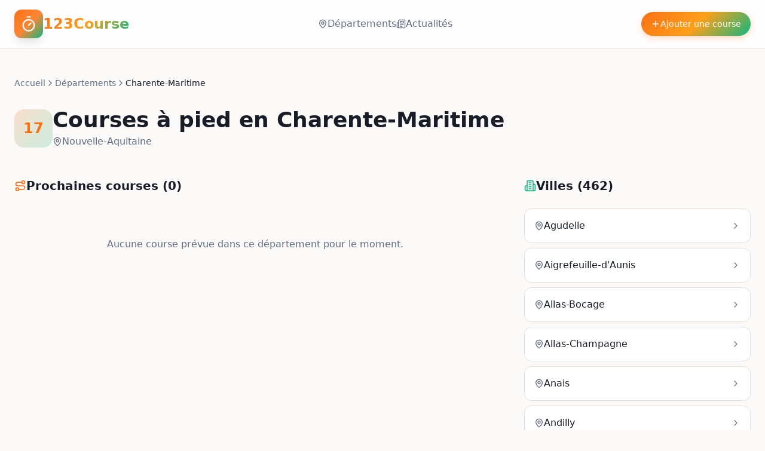

--- FILE ---
content_type: text/html; charset=utf-8
request_url: https://www.123course.net/Manifestation/region/Haute-Normandie/17
body_size: 894
content:
<!doctype html>
<html lang="fr">
  <head>
    <meta charset="UTF-8" />
    <meta name="google-site-verification" content="f9a8O2De2QUUqjNyfU2JOq6fKbC7aJRj8l7QLDlhuRM" />
    <meta name="google-site-verification" content="8sasbN-0yt1Ml7RqB2X0sB9SaBXMkzOyOMIjGlqEeY8" />
    <meta name="viewport" content="width=device-width, initial-scale=1.0" />
    <title>123Course - Annuaire des courses en France</title>
    <meta name="description" content="Trouvez les meilleurs courses près de chez vous. L&#39;annuaire n°1 des courses en France.">
    
    <meta property="og:type" content="website" />
    
    <meta name="twitter:card" content="summary_large_image" />
    
    
    
    
    
    <link rel="icon" type="image/png" href="https://storage.googleapis.com/gpt-engineer-file-uploads/3g3hy9NrnVgj0VgcfEqN1XNERto1/uploads/1768991809289-Capture d’écran 2026-01-21 à 11.25.51.png">
    <link rel="canonical" href="https://www.123loto.com/" />
    
  
  
  
  <meta property="og:title" content="123Course - Annuaire des courses en France">
  <meta name="twitter:title" content="123Course - Annuaire des courses en France">
  <meta property="og:description" content="Trouvez les meilleurs courses près de chez vous. L&#39;annuaire n°1 des courses en France.">
  <meta name="twitter:description" content="Trouvez les meilleurs courses près de chez vous. L&#39;annuaire n°1 des courses en France.">
  <script type="module" crossorigin src="/assets/index-D5qZ4j57.js"></script>
  <link rel="stylesheet" crossorigin href="/assets/index-By9MlFo1.css">
<script defer src="https://www.123course.net/~flock.js" data-proxy-url="https://www.123course.net/~api/analytics"></script><meta name="twitter:image" content="https://pub-bb2e103a32db4e198524a2e9ed8f35b4.r2.dev/3717f033-2b2f-4448-a543-c10698f9f7c6/id-preview-011fdd17--80c2421e-8efb-43a4-9cd8-534db104110b.lovable.app-1769066393958.png" /></head>

  <body>
    <div id="root"></div>
  </body>
</html>

--- FILE ---
content_type: text/html; charset=utf-8
request_url: https://www.google.com/recaptcha/api2/aframe
body_size: 267
content:
<!DOCTYPE HTML><html><head><meta http-equiv="content-type" content="text/html; charset=UTF-8"></head><body><script nonce="_yAfczk86A8oLXC8dOu3Jg">/** Anti-fraud and anti-abuse applications only. See google.com/recaptcha */ try{var clients={'sodar':'https://pagead2.googlesyndication.com/pagead/sodar?'};window.addEventListener("message",function(a){try{if(a.source===window.parent){var b=JSON.parse(a.data);var c=clients[b['id']];if(c){var d=document.createElement('img');d.src=c+b['params']+'&rc='+(localStorage.getItem("rc::a")?sessionStorage.getItem("rc::b"):"");window.document.body.appendChild(d);sessionStorage.setItem("rc::e",parseInt(sessionStorage.getItem("rc::e")||0)+1);localStorage.setItem("rc::h",'1769565034284');}}}catch(b){}});window.parent.postMessage("_grecaptcha_ready", "*");}catch(b){}</script></body></html>